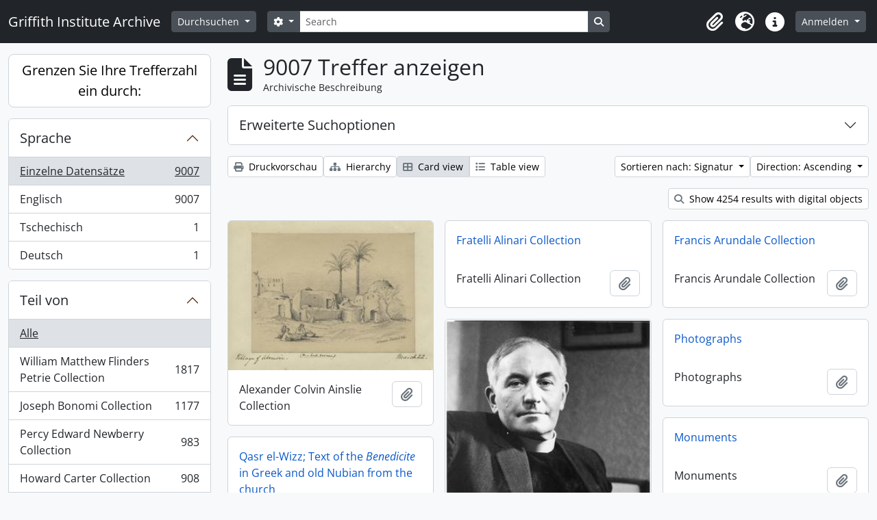

--- FILE ---
content_type: text/html; charset=utf-8
request_url: https://archive.griffith.ox.ac.uk/index.php/informationobject/browse?sf_culture=de&sort=referenceCode&sortDir=asc&view=card&topLod=0
body_size: 12819
content:
<!DOCTYPE html>
<html lang="de"
      dir="ltr"
      media="screen">
  <head>
        <script nonce=851cd7da888a8aee4b06f39bd08c71bb async src="https://www.googletagmanager.com/gtag/js?id="></script>
    <script nonce=851cd7da888a8aee4b06f39bd08c71bb>
    window.dataLayer = window.dataLayer || [];
    function gtag(){dataLayer.push(arguments);}
    gtag('js', new Date());
        gtag('config', '');
    </script>
    <meta charset="utf-8">
    <meta name="viewport" content="width=device-width, initial-scale=1">
    <title>Information object browse - Griffith Institute Archive</title>
                      <link rel="shortcut icon" href="/favicon.ico">
    <script defer src="/dist/js/vendor.bundle.0f9010a8851c963bf1c1.js"></script><script defer src="/dist/js/arDominionB5Plugin.bundle.f35dfa6a8681aaac95aa.js"></script><link href="/dist/css/arDominionB5Plugin.bundle.a287608095b6ba1a60b5.css" rel="stylesheet">
      </head>
  <body class="d-flex flex-column min-vh-100 informationobject browse show-edit-tooltips">
        <div class="visually-hidden-focusable p-3 border-bottom">
  <a class="btn btn-sm btn-secondary" href="#main-column">
    Skip to main content  </a>
</div>




  <style nonce=851cd7da888a8aee4b06f39bd08c71bb>
    #top-bar {
      background-color: #212529 !important;
    }
  </style>
<header id="top-bar" class="navbar navbar-expand-lg navbar-dark d-print-none" role="navigation" aria-label="Main navigation">
  <div class="container-fluid">
          <a class="navbar-brand d-flex flex-wrap flex-lg-nowrap align-items-center py-0 me-0" href="/index.php/" title="Startseite" rel="home">
                                                    <span class="text-wrap my-1 me-3">Griffith Institute Archive</span>
              </a>
        <button class="navbar-toggler atom-btn-secondary my-2 me-1 px-1" type="button" data-bs-toggle="collapse" data-bs-target="#navbar-content" aria-controls="navbar-content" aria-expanded="false">
      <i 
        class="fas fa-2x fa-fw fa-bars" 
        data-bs-toggle="tooltip"
        data-bs-placement="bottom"
        title="Toggle navigation"
        aria-hidden="true">
      </i>
      <span class="visually-hidden">Toggle navigation</span>
    </button>
    <div class="collapse navbar-collapse flex-wrap justify-content-end me-1" id="navbar-content">
      <div class="d-flex flex-wrap flex-lg-nowrap flex-grow-1">
        <div class="dropdown my-2 me-3">
  <button class="btn btn-sm atom-btn-secondary dropdown-toggle" type="button" id="browse-menu" data-bs-toggle="dropdown" aria-expanded="false">
    Durchsuchen  </button>
  <ul class="dropdown-menu mt-2" aria-labelledby="browse-menu">
    <li>
      <h6 class="dropdown-header">
        Durchsuchen      </h6>
    </li>
                  <li id="node_browseInformationObjects">
          <a class="dropdown-item" href="/index.php/informationobject/browse?sf_culture=en&amp;levels=223&amp;topLod=0&amp;limit=30&amp;sort=identifier" title="Archivische Beschreibungen">Archivische Beschreibungen</a>        </li>
                        <li id="node_browseActors">
          <a class="dropdown-item" href="/index.php/actor/browse" title="Normdateien">Normdateien</a>        </li>
                        <li id="node_browsePlaces">
          <a class="dropdown-item" href="/index.php/taxonomy/index/id/42" title="Orte">Orte</a>        </li>
                        <li id="node_browseSubjects">
          <a class="dropdown-item" href="/index.php/taxonomy/index/id/35" title="Themen">Themen</a>        </li>
                        <li id="node_browseDigitalObjects">
          <a class="dropdown-item" href="/index.php/informationobject/browse?view=card&amp;onlyMedia=1&amp;topLod=0" title="Digitales Objekt">Digitales Objekt</a>        </li>
            </ul>
</div>
        <form
  id="search-box"
  class="d-flex flex-grow-1 my-2"
  role="search"
  action="/index.php/informationobject/browse">
  <h2 class="visually-hidden">Suche</h2>
  <input type="hidden" name="topLod" value="0">
  <input type="hidden" name="sort" value="relevance">
  <div class="input-group flex-nowrap">
    <button
      id="search-box-options"
      class="btn btn-sm atom-btn-secondary dropdown-toggle"
      type="button"
      data-bs-toggle="dropdown"
      data-bs-auto-close="outside"
      aria-expanded="false">
      <i class="fas fa-cog" aria-hidden="true"></i>
      <span class="visually-hidden">Search options</span>
    </button>
    <div class="dropdown-menu mt-2" aria-labelledby="search-box-options">
            <a class="dropdown-item" href="/index.php/informationobject/browse?showAdvanced=1&topLod=0">
        Erweiterte Suche      </a>
    </div>
    <input
      id="search-box-input"
      class="form-control form-control-sm dropdown-toggle"
      type="search"
      name="query"
      autocomplete="off"
      value=""
      placeholder="Search"
      data-url="/index.php/search/autocomplete"
      data-bs-toggle="dropdown"
      aria-label="Search"
      aria-expanded="false">
    <ul id="search-box-results" class="dropdown-menu mt-2" aria-labelledby="search-box-input"></ul>
    <button class="btn btn-sm atom-btn-secondary" type="submit">
      <i class="fas fa-search" aria-hidden="true"></i>
      <span class="visually-hidden">Search in browse page</span>
    </button>
  </div>
</form>
      </div>
      <div class="d-flex flex-nowrap flex-column flex-lg-row align-items-strech align-items-lg-center">
        <ul class="navbar-nav mx-lg-2">
                    <li class="nav-item dropdown d-flex flex-column">
  <a
    class="nav-link dropdown-toggle d-flex align-items-center p-0"
    href="#"
    id="clipboard-menu"
    role="button"
    data-bs-toggle="dropdown"
    aria-expanded="false"
    data-total-count-label="records added"
    data-alert-close="Schließen"
    data-load-alert-message="There was an error loading the clipboard content."
    data-export-alert-message="The clipboard is empty for this entity type."
    data-export-check-url="/index.php/clipboard/exportCheck"
    data-delete-alert-message="Note: clipboard items unclipped in this page will be removed from the clipboard when the page is refreshed. You can re-select them now, or reload the page to remove them completely. Using the sort or print preview buttons will also cause a page reload - so anything currently deselected will be lost!"
                data-show-accessions="0"
    >
    <i
      class="fas fa-2x fa-fw fa-paperclip px-0 px-lg-2 py-2"
      data-bs-toggle="tooltip"
      data-bs-placement="bottom"
      data-bs-custom-class="d-none d-lg-block"
      title="Clipboard"
      aria-hidden="true">
    </i>
    <span class="d-lg-none mx-1" aria-hidden="true">
      Clipboard    </span>
    <span class="visually-hidden">
      Clipboard    </span>
  </a>
  <ul class="dropdown-menu dropdown-menu-end mb-2" aria-labelledby="clipboard-menu">
    <li>
      <h6 class="dropdown-header">
        Clipboard      </h6>
    </li>
    <li class="text-muted text-nowrap px-3 pb-2">
      <span
        id="counts-block"
        data-information-object-label="Archival description count:&nbsp;"
        data-actor-object-label="Authority record count:&nbsp;"
        data-repository-object-label="Archival institution count:&nbsp;"
                >
      </span>
    </li>
                  <li id="node_clearClipboard">
          <a class="dropdown-item" href="/index.php/" title="Clear all selections">Clear all selections</a>        </li>
                        <li id="node_goToClipboard">
          <a class="dropdown-item" href="/index.php/clipboard/view" title="Go to clipboard">Go to clipboard</a>        </li>
                        <li id="node_loadClipboard">
          <a class="dropdown-item" href="/index.php/clipboard/load" title="Load clipboard">Load clipboard</a>        </li>
                        <li id="node_saveClipboard">
          <a class="dropdown-item" href="/index.php/clipboard/save" title="Save clipboard">Save clipboard</a>        </li>
            </ul>
</li>
                      <li class="nav-item dropdown d-flex flex-column">
  <a
    class="nav-link dropdown-toggle d-flex align-items-center p-0"
    href="#"
    id="language-menu"
    role="button"
    data-bs-toggle="dropdown"
    aria-expanded="false">
    <i
      class="fas fa-2x fa-fw fa-globe-europe px-0 px-lg-2 py-2"
      data-bs-toggle="tooltip"
      data-bs-placement="bottom"
      data-bs-custom-class="d-none d-lg-block"
      title="Sprache"
      aria-hidden="true">
    </i>
    <span class="d-lg-none mx-1" aria-hidden="true">
      Sprache    </span>
    <span class="visually-hidden">
      Sprache    </span>  
  </a>
  <ul class="dropdown-menu dropdown-menu-end mb-2" aria-labelledby="language-menu">
    <li>
      <h6 class="dropdown-header">
        Sprache      </h6>
    </li>
          <li>
        <a class="dropdown-item" href="/index.php/informationobject/browse?sf_culture=en&amp;sort=referenceCode&amp;sortDir=asc&amp;view=card&amp;topLod=0" title="English">English</a>      </li>
          <li>
        <a class="dropdown-item" href="/index.php/informationobject/browse?sf_culture=fr&amp;sort=referenceCode&amp;sortDir=asc&amp;view=card&amp;topLod=0" title="Français">Français</a>      </li>
          <li>
        <a class="dropdown-item" href="/index.php/informationobject/browse?sf_culture=es&amp;sort=referenceCode&amp;sortDir=asc&amp;view=card&amp;topLod=0" title="Español">Español</a>      </li>
          <li>
        <a class="dropdown-item" href="/index.php/informationobject/browse?sf_culture=nl&amp;sort=referenceCode&amp;sortDir=asc&amp;view=card&amp;topLod=0" title="Nederlands">Nederlands</a>      </li>
          <li>
        <a class="dropdown-item" href="/index.php/informationobject/browse?sf_culture=pt&amp;sort=referenceCode&amp;sortDir=asc&amp;view=card&amp;topLod=0" title="Português">Português</a>      </li>
          <li>
        <a class="dropdown-item" href="/index.php/informationobject/browse?sf_culture=de&amp;sort=referenceCode&amp;sortDir=asc&amp;view=card&amp;topLod=0" title="Deutsch">Deutsch</a>      </li>
          <li>
        <a class="dropdown-item" href="/index.php/informationobject/browse?sf_culture=cs&amp;sort=referenceCode&amp;sortDir=asc&amp;view=card&amp;topLod=0" title="čeština">čeština</a>      </li>
          <li>
        <a class="dropdown-item" href="/index.php/informationobject/browse?sf_culture=ar&amp;sort=referenceCode&amp;sortDir=asc&amp;view=card&amp;topLod=0" title="العربية">العربية</a>      </li>
          <li>
        <a class="dropdown-item" href="/index.php/informationobject/browse?sf_culture=it&amp;sort=referenceCode&amp;sortDir=asc&amp;view=card&amp;topLod=0" title="Italiano">Italiano</a>      </li>
      </ul>
</li>
                    <li class="nav-item dropdown d-flex flex-column">
  <a
    class="nav-link dropdown-toggle d-flex align-items-center p-0"
    href="#"
    id="quick-links-menu"
    role="button"
    data-bs-toggle="dropdown"
    aria-expanded="false">
    <i
      class="fas fa-2x fa-fw fa-info-circle px-0 px-lg-2 py-2"
      data-bs-toggle="tooltip"
      data-bs-placement="bottom"
      data-bs-custom-class="d-none d-lg-block"
      title="Direkter Link"
      aria-hidden="true">
    </i>
    <span class="d-lg-none mx-1" aria-hidden="true">
      Direkter Link    </span> 
    <span class="visually-hidden">
      Direkter Link    </span>
  </a>
  <ul class="dropdown-menu dropdown-menu-end mb-2" aria-labelledby="quick-links-menu">
    <li>
      <h6 class="dropdown-header">
        Direkter Link      </h6>
    </li>
                  <li id="node_about">
          <a class="dropdown-item" href="/index.php/about" title="Über">Über</a>        </li>
                        <li id="node_home">
          <a class="dropdown-item" href="/index.php/" title="Startseite">Startseite</a>        </li>
                        <li id="node_help">
          <a class="dropdown-item" href="http://docs.accesstomemory.org/" title="Hilfe">Hilfe</a>        </li>
                                                      <li id="node_globalReplace">
          <a class="dropdown-item" href="/index.php/search/globalReplace" title="Allgemeines Suchen/Ersetzen">Allgemeines Suchen/Ersetzen</a>        </li>
                        <li id="node_privacy">
          <a class="dropdown-item" href="/index.php/privacy" title="Privacy Policy">Privacy Policy</a>        </li>
            </ul>
</li>
        </ul>
              <div class="dropdown my-2">
    <button class="btn btn-sm atom-btn-secondary dropdown-toggle" type="button" id="user-menu" data-bs-toggle="dropdown" data-bs-auto-close="outside" aria-expanded="false">
      Anmelden    </button>
    <div class="dropdown-menu dropdown-menu-lg-end mt-2" aria-labelledby="user-menu">
      <div>
        <h6 class="dropdown-header">
          Haben Sie einen Account?        </h6>
      </div>
      <form class="mx-3 my-2" action="/index.php/user/login" method="post">        <input type="hidden" name="_csrf_token" value="9f1ecde31ec47081c954ddf705df9c07" id="csrf_token" /><input type="hidden" name="next" value="https://archive.griffith.ox.ac.uk/index.php/informationobject/browse?sf_culture=de&amp;sort=referenceCode&amp;sortDir=asc&amp;view=card&amp;topLod=0" id="next" />        <div class="mb-3"><label class="form-label" for="email">E-Mail<span aria-hidden="true" class="text-primary ms-1" title="This field is required."><strong>*</strong></span><span class="visually-hidden">This field is required.</span></label><input type="text" name="email" class="form-control-sm form-control" id="email" /></div>        <div class="mb-3"><label class="form-label" for="password">Passwort<span aria-hidden="true" class="text-primary ms-1" title="This field is required."><strong>*</strong></span><span class="visually-hidden">This field is required.</span></label><input type="password" name="password" class="form-control-sm form-control" autocomplete="off" id="password" /></div>        <button class="btn btn-sm atom-btn-secondary" type="submit">
          Anmelden        </button>
      </form>
    </div>
  </div>
      </div>
    </div>
  </div>
</header>

    
<div id="wrapper" class="container-xxl pt-3 flex-grow-1">
            <div class="row">
    <div id="sidebar" class="col-md-3">
      
    <h2 class="d-grid">
      <button
        class="btn btn-lg atom-btn-white collapsed text-wrap"
        type="button"
        data-bs-toggle="collapse"
        data-bs-target="#collapse-aggregations"
        aria-expanded="false"
        aria-controls="collapse-aggregations">
        Grenzen Sie Ihre Trefferzahl ein durch:      </button>
    </h2>

    <div class="collapse" id="collapse-aggregations">

      
      

<div class="accordion mb-3">
  <div class="accordion-item aggregation">
    <h2 class="accordion-header" id="heading-languages">
      <button
        class="accordion-button collapsed"
        type="button"
        data-bs-toggle="collapse"
        data-bs-target="#collapse-languages"
        aria-expanded="false"
        aria-controls="collapse-languages">
        Sprache      </button>
    </h2>
    <div
      id="collapse-languages"
      class="accordion-collapse collapse list-group list-group-flush"
      aria-labelledby="heading-languages">
      
          
              
        <a class="list-group-item list-group-item-action d-flex justify-content-between align-items-center text-break active text-decoration-underline" href="/index.php/informationobject/browse?sf_culture=de&amp;sort=referenceCode&amp;sortDir=asc&amp;view=card&amp;topLod=0" title="Einzelne Datensätze, 9007 Ergebnisse9007">Einzelne Datensätze<span class="visually-hidden">, 9007 Ergebnisse</span><span aria-hidden="true" class="ms-3 text-nowrap">9007</span></a>              
        <a class="list-group-item list-group-item-action d-flex justify-content-between align-items-center text-break" href="/index.php/informationobject/browse?languages=en&amp;sf_culture=de&amp;sort=referenceCode&amp;sortDir=asc&amp;view=card&amp;topLod=0" title="Englisch, 9007 Ergebnisse9007">Englisch<span class="visually-hidden">, 9007 Ergebnisse</span><span aria-hidden="true" class="ms-3 text-nowrap">9007</span></a>              
        <a class="list-group-item list-group-item-action d-flex justify-content-between align-items-center text-break" href="/index.php/informationobject/browse?languages=cs&amp;sf_culture=de&amp;sort=referenceCode&amp;sortDir=asc&amp;view=card&amp;topLod=0" title="Tschechisch, 1 Ergebnisse1">Tschechisch<span class="visually-hidden">, 1 Ergebnisse</span><span aria-hidden="true" class="ms-3 text-nowrap">1</span></a>              
        <a class="list-group-item list-group-item-action d-flex justify-content-between align-items-center text-break" href="/index.php/informationobject/browse?languages=de&amp;sf_culture=de&amp;sort=referenceCode&amp;sortDir=asc&amp;view=card&amp;topLod=0" title="Deutsch, 1 Ergebnisse1">Deutsch<span class="visually-hidden">, 1 Ergebnisse</span><span aria-hidden="true" class="ms-3 text-nowrap">1</span></a>          </div>
  </div>
</div>

      

<div class="accordion mb-3">
  <div class="accordion-item aggregation">
    <h2 class="accordion-header" id="heading-collection">
      <button
        class="accordion-button collapsed"
        type="button"
        data-bs-toggle="collapse"
        data-bs-target="#collapse-collection"
        aria-expanded="false"
        aria-controls="collapse-collection">
        Teil von       </button>
    </h2>
    <div
      id="collapse-collection"
      class="accordion-collapse collapse list-group list-group-flush"
      aria-labelledby="heading-collection">
      
              <a class="list-group-item list-group-item-action d-flex justify-content-between align-items-center active text-decoration-underline" href="/index.php/informationobject/browse?sf_culture=de&amp;sort=referenceCode&amp;sortDir=asc&amp;view=card&amp;topLod=0" title="Alle">Alle</a>          
              
        <a class="list-group-item list-group-item-action d-flex justify-content-between align-items-center text-break" href="/index.php/informationobject/browse?collection=10089&amp;sf_culture=de&amp;sort=referenceCode&amp;sortDir=asc&amp;view=card&amp;topLod=0" title="William Matthew Flinders Petrie Collection, 1817 Ergebnisse1817">William Matthew Flinders Petrie Collection<span class="visually-hidden">, 1817 Ergebnisse</span><span aria-hidden="true" class="ms-3 text-nowrap">1817</span></a>              
        <a class="list-group-item list-group-item-action d-flex justify-content-between align-items-center text-break" href="/index.php/informationobject/browse?collection=16624&amp;sf_culture=de&amp;sort=referenceCode&amp;sortDir=asc&amp;view=card&amp;topLod=0" title="Joseph Bonomi Collection, 1177 Ergebnisse1177">Joseph Bonomi Collection<span class="visually-hidden">, 1177 Ergebnisse</span><span aria-hidden="true" class="ms-3 text-nowrap">1177</span></a>              
        <a class="list-group-item list-group-item-action d-flex justify-content-between align-items-center text-break" href="/index.php/informationobject/browse?collection=14474&amp;sf_culture=de&amp;sort=referenceCode&amp;sortDir=asc&amp;view=card&amp;topLod=0" title="Percy Edward Newberry Collection, 983 Ergebnisse983">Percy Edward Newberry Collection<span class="visually-hidden">, 983 Ergebnisse</span><span aria-hidden="true" class="ms-3 text-nowrap">983</span></a>              
        <a class="list-group-item list-group-item-action d-flex justify-content-between align-items-center text-break" href="/index.php/informationobject/browse?collection=9756&amp;sf_culture=de&amp;sort=referenceCode&amp;sortDir=asc&amp;view=card&amp;topLod=0" title="Howard Carter Collection, 908 Ergebnisse908">Howard Carter Collection<span class="visually-hidden">, 908 Ergebnisse</span><span aria-hidden="true" class="ms-3 text-nowrap">908</span></a>              
        <a class="list-group-item list-group-item-action d-flex justify-content-between align-items-center text-break" href="/index.php/informationobject/browse?collection=9722&amp;sf_culture=de&amp;sort=referenceCode&amp;sortDir=asc&amp;view=card&amp;topLod=0" title="Jaroslav Černý Collection, 608 Ergebnisse608">Jaroslav Černý Collection<span class="visually-hidden">, 608 Ergebnisse</span><span aria-hidden="true" class="ms-3 text-nowrap">608</span></a>              
        <a class="list-group-item list-group-item-action d-flex justify-content-between align-items-center text-break" href="/index.php/informationobject/browse?collection=403&amp;sf_culture=de&amp;sort=referenceCode&amp;sortDir=asc&amp;view=card&amp;topLod=0" title="Francis Llewellyn Griffith Collection, 491 Ergebnisse491">Francis Llewellyn Griffith Collection<span class="visually-hidden">, 491 Ergebnisse</span><span aria-hidden="true" class="ms-3 text-nowrap">491</span></a>              
        <a class="list-group-item list-group-item-action d-flex justify-content-between align-items-center text-break" href="/index.php/informationobject/browse?collection=9733&amp;sf_culture=de&amp;sort=referenceCode&amp;sortDir=asc&amp;view=card&amp;topLod=0" title="Myrtle Florence Broome Collection, 435 Ergebnisse435">Myrtle Florence Broome Collection<span class="visually-hidden">, 435 Ergebnisse</span><span aria-hidden="true" class="ms-3 text-nowrap">435</span></a>              
        <a class="list-group-item list-group-item-action d-flex justify-content-between align-items-center text-break" href="/index.php/informationobject/browse?collection=10021&amp;sf_culture=de&amp;sort=referenceCode&amp;sortDir=asc&amp;view=card&amp;topLod=0" title="George Alexander Hoskins Collection, 394 Ergebnisse394">George Alexander Hoskins Collection<span class="visually-hidden">, 394 Ergebnisse</span><span aria-hidden="true" class="ms-3 text-nowrap">394</span></a>              
        <a class="list-group-item list-group-item-action d-flex justify-content-between align-items-center text-break" href="/index.php/informationobject/browse?collection=10144&amp;sf_culture=de&amp;sort=referenceCode&amp;sortDir=asc&amp;view=card&amp;topLod=0" title="Tutankhamun Archive, 313 Ergebnisse313">Tutankhamun Archive<span class="visually-hidden">, 313 Ergebnisse</span><span aria-hidden="true" class="ms-3 text-nowrap">313</span></a>              
        <a class="list-group-item list-group-item-action d-flex justify-content-between align-items-center text-break" href="/index.php/informationobject/browse?collection=9997&amp;sf_culture=de&amp;sort=referenceCode&amp;sortDir=asc&amp;view=card&amp;topLod=0" title="Oliver Robert Gurney Collection, 297 Ergebnisse297">Oliver Robert Gurney Collection<span class="visually-hidden">, 297 Ergebnisse</span><span aria-hidden="true" class="ms-3 text-nowrap">297</span></a>          </div>
  </div>
</div>

      
      

<div class="accordion mb-3">
  <div class="accordion-item aggregation">
    <h2 class="accordion-header" id="heading-creators">
      <button
        class="accordion-button collapsed"
        type="button"
        data-bs-toggle="collapse"
        data-bs-target="#collapse-creators"
        aria-expanded="false"
        aria-controls="collapse-creators">
        Urheber/Bestandsbildner      </button>
    </h2>
    <div
      id="collapse-creators"
      class="accordion-collapse collapse list-group list-group-flush"
      aria-labelledby="heading-creators">
      
              <a class="list-group-item list-group-item-action d-flex justify-content-between align-items-center active text-decoration-underline" href="/index.php/informationobject/browse?sf_culture=de&amp;sort=referenceCode&amp;sortDir=asc&amp;view=card&amp;topLod=0" title="Alle">Alle</a>          
              
        <a class="list-group-item list-group-item-action d-flex justify-content-between align-items-center text-break" href="/index.php/informationobject/browse?creators=1760&amp;sf_culture=de&amp;sort=referenceCode&amp;sortDir=asc&amp;view=card&amp;topLod=0" title="Carter, Howard, 70 Ergebnisse70">Carter, Howard<span class="visually-hidden">, 70 Ergebnisse</span><span aria-hidden="true" class="ms-3 text-nowrap">70</span></a>              
        <a class="list-group-item list-group-item-action d-flex justify-content-between align-items-center text-break" href="/index.php/informationobject/browse?creators=9744&amp;sf_culture=de&amp;sort=referenceCode&amp;sortDir=asc&amp;view=card&amp;topLod=0" title="Burton, Harry, 39 Ergebnisse39">Burton, Harry<span class="visually-hidden">, 39 Ergebnisse</span><span aria-hidden="true" class="ms-3 text-nowrap">39</span></a>              
        <a class="list-group-item list-group-item-action d-flex justify-content-between align-items-center text-break" href="/index.php/informationobject/browse?creators=393&amp;sf_culture=de&amp;sort=referenceCode&amp;sortDir=asc&amp;view=card&amp;topLod=0" title="Gardiner, (Sir) Alan Henderson, 14 Ergebnisse14">Gardiner, (Sir) Alan Henderson<span class="visually-hidden">, 14 Ergebnisse</span><span aria-hidden="true" class="ms-3 text-nowrap">14</span></a>              
        <a class="list-group-item list-group-item-action d-flex justify-content-between align-items-center text-break" href="/index.php/informationobject/browse?creators=85318&amp;sf_culture=de&amp;sort=referenceCode&amp;sortDir=asc&amp;view=card&amp;topLod=0" title="Hall, Lindsley Foote, 14 Ergebnisse14">Hall, Lindsley Foote<span class="visually-hidden">, 14 Ergebnisse</span><span aria-hidden="true" class="ms-3 text-nowrap">14</span></a>              
        <a class="list-group-item list-group-item-action d-flex justify-content-between align-items-center text-break" href="/index.php/informationobject/browse?creators=85319&amp;sf_culture=de&amp;sort=referenceCode&amp;sortDir=asc&amp;view=card&amp;topLod=0" title="Hauser, Walter, 14 Ergebnisse14">Hauser, Walter<span class="visually-hidden">, 14 Ergebnisse</span><span aria-hidden="true" class="ms-3 text-nowrap">14</span></a>              
        <a class="list-group-item list-group-item-action d-flex justify-content-between align-items-center text-break" href="/index.php/informationobject/browse?creators=9752&amp;sf_culture=de&amp;sort=referenceCode&amp;sortDir=asc&amp;view=card&amp;topLod=0" title="Calverley, Amice Mary, 13 Ergebnisse13">Calverley, Amice Mary<span class="visually-hidden">, 13 Ergebnisse</span><span aria-hidden="true" class="ms-3 text-nowrap">13</span></a>              
        <a class="list-group-item list-group-item-action d-flex justify-content-between align-items-center text-break" href="/index.php/informationobject/browse?creators=10048&amp;sf_culture=de&amp;sort=referenceCode&amp;sortDir=asc&amp;view=card&amp;topLod=0" title="Mace, Arthur Cruttenden, 11 Ergebnisse11">Mace, Arthur Cruttenden<span class="visually-hidden">, 11 Ergebnisse</span><span aria-hidden="true" class="ms-3 text-nowrap">11</span></a>              
        <a class="list-group-item list-group-item-action d-flex justify-content-between align-items-center text-break" href="/index.php/informationobject/browse?creators=10044&amp;sf_culture=de&amp;sort=referenceCode&amp;sortDir=asc&amp;view=card&amp;topLod=0" title="Lucas, Alfred, 10 Ergebnisse10">Lucas, Alfred<span class="visually-hidden">, 10 Ergebnisse</span><span aria-hidden="true" class="ms-3 text-nowrap">10</span></a>              
        <a class="list-group-item list-group-item-action d-flex justify-content-between align-items-center text-break" href="/index.php/informationobject/browse?creators=17647&amp;sf_culture=de&amp;sort=referenceCode&amp;sortDir=asc&amp;view=card&amp;topLod=0" title="Davies, Anna (Nina) Macpherson, 8 Ergebnisse8">Davies, Anna (Nina) Macpherson<span class="visually-hidden">, 8 Ergebnisse</span><span aria-hidden="true" class="ms-3 text-nowrap">8</span></a>              
        <a class="list-group-item list-group-item-action d-flex justify-content-between align-items-center text-break" href="/index.php/informationobject/browse?creators=91152&amp;sf_culture=de&amp;sort=referenceCode&amp;sortDir=asc&amp;view=card&amp;topLod=0" title="Fleming, Elizabeth, 6 Ergebnisse6">Fleming, Elizabeth<span class="visually-hidden">, 6 Ergebnisse</span><span aria-hidden="true" class="ms-3 text-nowrap">6</span></a>          </div>
  </div>
</div>

        
        
      

<div class="accordion mb-3">
  <div class="accordion-item aggregation">
    <h2 class="accordion-header" id="heading-subjects">
      <button
        class="accordion-button collapsed"
        type="button"
        data-bs-toggle="collapse"
        data-bs-target="#collapse-subjects"
        aria-expanded="false"
        aria-controls="collapse-subjects">
        Gegenstand      </button>
    </h2>
    <div
      id="collapse-subjects"
      class="accordion-collapse collapse list-group list-group-flush"
      aria-labelledby="heading-subjects">
      
              <a class="list-group-item list-group-item-action d-flex justify-content-between align-items-center active text-decoration-underline" href="/index.php/informationobject/browse?sf_culture=de&amp;sort=referenceCode&amp;sortDir=asc&amp;view=card&amp;topLod=0" title="Alle">Alle</a>          
              
        <a class="list-group-item list-group-item-action d-flex justify-content-between align-items-center text-break" href="/index.php/informationobject/browse?subjects=9568&amp;sf_culture=de&amp;sort=referenceCode&amp;sortDir=asc&amp;view=card&amp;topLod=0" title="Scarabs and Seals (Percy Newberry Collection), 74 Ergebnisse74">Scarabs and Seals (Percy Newberry Collection)<span class="visually-hidden">, 74 Ergebnisse</span><span aria-hidden="true" class="ms-3 text-nowrap">74</span></a>              
        <a class="list-group-item list-group-item-action d-flex justify-content-between align-items-center text-break" href="/index.php/informationobject/browse?subjects=9535&amp;sf_culture=de&amp;sort=referenceCode&amp;sortDir=asc&amp;view=card&amp;topLod=0" title="Flora and Fauna (Percy Newberry Collection), 28 Ergebnisse28">Flora and Fauna (Percy Newberry Collection)<span class="visually-hidden">, 28 Ergebnisse</span><span aria-hidden="true" class="ms-3 text-nowrap">28</span></a>              
        <a class="list-group-item list-group-item-action d-flex justify-content-between align-items-center text-break" href="/index.php/informationobject/browse?subjects=9498&amp;sf_culture=de&amp;sort=referenceCode&amp;sortDir=asc&amp;view=card&amp;topLod=0" title="Predynastic Egypt (Percy Newberry Collection), 25 Ergebnisse25">Predynastic Egypt (Percy Newberry Collection)<span class="visually-hidden">, 25 Ergebnisse</span><span aria-hidden="true" class="ms-3 text-nowrap">25</span></a>              
        <a class="list-group-item list-group-item-action d-flex justify-content-between align-items-center text-break" href="/index.php/informationobject/browse?subjects=9646&amp;sf_culture=de&amp;sort=referenceCode&amp;sortDir=asc&amp;view=card&amp;topLod=0" title="Nome Ensigns (Percy Newberry Collection), 23 Ergebnisse23">Nome Ensigns (Percy Newberry Collection)<span class="visually-hidden">, 23 Ergebnisse</span><span aria-hidden="true" class="ms-3 text-nowrap">23</span></a>          </div>
  </div>
</div>

        
      

<div class="accordion mb-3">
  <div class="accordion-item aggregation">
    <h2 class="accordion-header" id="heading-levels">
      <button
        class="accordion-button collapsed"
        type="button"
        data-bs-toggle="collapse"
        data-bs-target="#collapse-levels"
        aria-expanded="false"
        aria-controls="collapse-levels">
        Erschließungsstufe      </button>
    </h2>
    <div
      id="collapse-levels"
      class="accordion-collapse collapse list-group list-group-flush"
      aria-labelledby="heading-levels">
      
              <a class="list-group-item list-group-item-action d-flex justify-content-between align-items-center active text-decoration-underline" href="/index.php/informationobject/browse?sf_culture=de&amp;sort=referenceCode&amp;sortDir=asc&amp;view=card&amp;topLod=0" title="Alle">Alle</a>          
              
        <a class="list-group-item list-group-item-action d-flex justify-content-between align-items-center text-break" href="/index.php/informationobject/browse?levels=227&amp;sf_culture=de&amp;sort=referenceCode&amp;sortDir=asc&amp;view=card&amp;topLod=0" title="Einzelstück, 6098 Ergebnisse6098">Einzelstück<span class="visually-hidden">, 6098 Ergebnisse</span><span aria-hidden="true" class="ms-3 text-nowrap">6098</span></a>              
        <a class="list-group-item list-group-item-action d-flex justify-content-between align-items-center text-break" href="/index.php/informationobject/browse?levels=226&amp;sf_culture=de&amp;sort=referenceCode&amp;sortDir=asc&amp;view=card&amp;topLod=0" title="Akt(e), 2306 Ergebnisse2306">Akt(e)<span class="visually-hidden">, 2306 Ergebnisse</span><span aria-hidden="true" class="ms-3 text-nowrap">2306</span></a>              
        <a class="list-group-item list-group-item-action d-flex justify-content-between align-items-center text-break" href="/index.php/informationobject/browse?levels=224&amp;sf_culture=de&amp;sort=referenceCode&amp;sortDir=asc&amp;view=card&amp;topLod=0" title="Serie, 220 Ergebnisse220">Serie<span class="visually-hidden">, 220 Ergebnisse</span><span aria-hidden="true" class="ms-3 text-nowrap">220</span></a>              
        <a class="list-group-item list-group-item-action d-flex justify-content-between align-items-center text-break" href="/index.php/informationobject/browse?levels=285&amp;sf_culture=de&amp;sort=referenceCode&amp;sortDir=asc&amp;view=card&amp;topLod=0" title="Teil, 175 Ergebnisse175">Teil<span class="visually-hidden">, 175 Ergebnisse</span><span aria-hidden="true" class="ms-3 text-nowrap">175</span></a>              
        <a class="list-group-item list-group-item-action d-flex justify-content-between align-items-center text-break" href="/index.php/informationobject/browse?levels=223&amp;sf_culture=de&amp;sort=referenceCode&amp;sortDir=asc&amp;view=card&amp;topLod=0" title="Sammlung, 169 Ergebnisse169">Sammlung<span class="visually-hidden">, 169 Ergebnisse</span><span aria-hidden="true" class="ms-3 text-nowrap">169</span></a>              
        <a class="list-group-item list-group-item-action d-flex justify-content-between align-items-center text-break" href="/index.php/informationobject/browse?levels=16703&amp;sf_culture=de&amp;sort=referenceCode&amp;sortDir=asc&amp;view=card&amp;topLod=0" title="Objekt, 22 Ergebnisse22">Objekt<span class="visually-hidden">, 22 Ergebnisse</span><span aria-hidden="true" class="ms-3 text-nowrap">22</span></a>              
        <a class="list-group-item list-group-item-action d-flex justify-content-between align-items-center text-break" href="/index.php/informationobject/browse?levels=225&amp;sf_culture=de&amp;sort=referenceCode&amp;sortDir=asc&amp;view=card&amp;topLod=0" title="Teilserie, 12 Ergebnisse12">Teilserie<span class="visually-hidden">, 12 Ergebnisse</span><span aria-hidden="true" class="ms-3 text-nowrap">12</span></a>          </div>
  </div>
</div>

      

<div class="accordion mb-3">
  <div class="accordion-item aggregation">
    <h2 class="accordion-header" id="heading-mediatypes">
      <button
        class="accordion-button collapsed"
        type="button"
        data-bs-toggle="collapse"
        data-bs-target="#collapse-mediatypes"
        aria-expanded="false"
        aria-controls="collapse-mediatypes">
        Medienart      </button>
    </h2>
    <div
      id="collapse-mediatypes"
      class="accordion-collapse collapse list-group list-group-flush"
      aria-labelledby="heading-mediatypes">
      
              <a class="list-group-item list-group-item-action d-flex justify-content-between align-items-center active text-decoration-underline" href="/index.php/informationobject/browse?sf_culture=de&amp;sort=referenceCode&amp;sortDir=asc&amp;view=card&amp;topLod=0" title="Alle">Alle</a>          
              
        <a class="list-group-item list-group-item-action d-flex justify-content-between align-items-center text-break" href="/index.php/informationobject/browse?mediatypes=136&amp;sf_culture=de&amp;sort=referenceCode&amp;sortDir=asc&amp;view=card&amp;topLod=0" title="Bild, 3682 Ergebnisse3682">Bild<span class="visually-hidden">, 3682 Ergebnisse</span><span aria-hidden="true" class="ms-3 text-nowrap">3682</span></a>              
        <a class="list-group-item list-group-item-action d-flex justify-content-between align-items-center text-break" href="/index.php/informationobject/browse?mediatypes=137&amp;sf_culture=de&amp;sort=referenceCode&amp;sortDir=asc&amp;view=card&amp;topLod=0" title="Text, 572 Ergebnisse572">Text<span class="visually-hidden">, 572 Ergebnisse</span><span aria-hidden="true" class="ms-3 text-nowrap">572</span></a>          </div>
  </div>
</div>

    </div>

      </div>
    <div id="main-column" role="main" class="col-md-9">
        
  <div class="multiline-header d-flex align-items-center mb-3">
    <i class="fas fa-3x fa-file-alt me-3" aria-hidden="true"></i>
    <div class="d-flex flex-column">
      <h1 class="mb-0" aria-describedby="heading-label">
                  9007 Treffer anzeigen              </h1>
      <span class="small" id="heading-label">
        Archivische Beschreibung      </span>
    </div>
  </div>
        <div class="d-flex flex-wrap gap-2">
    
                                    </div>

      
  <div class="accordion mb-3 adv-search" role="search">
  <div class="accordion-item">
    <h2 class="accordion-header" id="heading-adv-search">
      <button class="accordion-button collapsed" type="button" data-bs-toggle="collapse" data-bs-target="#collapse-adv-search" aria-expanded="false" aria-controls="collapse-adv-search" data-cy="advanced-search-toggle">
        Erweiterte Suchoptionen      </button>
    </h2>
    <div id="collapse-adv-search" class="accordion-collapse collapse" aria-labelledby="heading-adv-search">
      <div class="accordion-body">
        <form name="advanced-search-form" method="get" action="/index.php/informationobject/browse">
                      <input type="hidden" name="sort" value="referenceCode"/>
                      <input type="hidden" name="view" value="card"/>
          
          <h5>Ergebnisse suchen mit:</h5>

          <div class="criteria mb-4">

            
              
            
            
            <div class="criterion row align-items-center">

              <div class="col-xl-auto mb-3 adv-search-boolean">
                <select class="form-select" name="so0">
                  <option value="and">und</option>
                  <option value="or">oder</option>
                  <option value="not">nicht</option>
                </select>
              </div>

              <div class="col-xl-auto flex-grow-1 mb-3">
                <input class="form-control" type="text" aria-label="Suche" placeholder="Suche" name="sq0">
              </div>

              <div class="col-xl-auto mb-3 text-center">
                <span class="form-text">in</span>
              </div>

              <div class="col-xl-auto mb-3">
                <select class="form-select" name="sf0">
                                      <option value="">
                      Jedes Feld                    </option>
                                      <option value="title">
                      Titel                    </option>
                                      <option value="archivalHistory">
                      Bestandsgeschichte                    </option>
                                      <option value="scopeAndContent">
                      Eingrenzung und Inhalt                    </option>
                                      <option value="extentAndMedium">
                      Umfang und Medium                    </option>
                                      <option value="subject">
                      Zugriffspunkte (Thema)                    </option>
                                      <option value="name">
                      Zugriffspunkte (Name)                    </option>
                                      <option value="place">
                      Zugriffspunkte (Ort)                    </option>
                                      <option value="genre">
                      Zugriffspunkte (Genre)                    </option>
                                      <option value="identifier">
                      Identifikator/Signatur                    </option>
                                      <option value="referenceCode">
                      Signatur                    </option>
                                      <option value="digitalObjectTranscript">
                      Digital object text                    </option>
                                      <option value="creator">
                      Urheber/Bestandsbildner                    </option>
                                      <option value="findingAidTranscript">
                      Finding aid text                    </option>
                                      <option value="allExceptFindingAidTranscript">
                      Any field except finding aid text                    </option>
                                  </select>
              </div>

              <div class="col-xl-auto mb-3">
                <a href="#" class="d-none d-xl-block delete-criterion" aria-label="Delete criterion">
                  <i aria-hidden="true" class="fas fa-times text-muted"></i>
                </a>
                <a href="#" class="d-xl-none delete-criterion btn btn-outline-danger w-100 mb-3">
                  Delete criterion                </a>
              </div>

            </div>

            <div class="add-new-criteria mb-3">
              <a id="add-criterion-dropdown-menu" class="btn atom-btn-white dropdown-toggle" href="#" role="button" data-bs-toggle="dropdown" aria-expanded="false">Merkmale hinzufügen</a>
              <ul class="dropdown-menu mt-2" aria-labelledby="add-criterion-dropdown-menu">
                <li><a class="dropdown-item" href="#" id="add-criterion-and">Und</a></li>
                <li><a class="dropdown-item" href="#" id="add-criterion-or">Oder</a></li>
                <li><a class="dropdown-item" href="#" id="add-criterion-not">Nicht</a></li>
              </ul>
            </div>

          </div>

          <h5>Ergebnisse beschränken auf:</h5>

          <div class="criteria mb-4">

            
            <div class="mb-3"><label class="form-label" for="collection">Beschreibung auf der obersten Ebene</label><select name="collection" class="form-autocomplete form-control" id="collection">

</select><input class="list" type="hidden" value="/index.php/informationobject/autocomplete?parent=1&filterDrafts=1"></div>
          </div>

          <h5>Ergebnisse filtern nach:</h5>

          <div class="criteria mb-4">

            <div class="row">

              
              <div class="col-md-4">
                <div class="mb-3"><label class="form-label" for="levels">Erschließungsstufe</label><select name="levels" class="form-select" id="levels">
<option value="" selected="selected"></option>
<option value="226">Akt(e)</option>
<option value="227">Einzelstück</option>
<option value="139520">File</option>
<option value="221">Fonds</option>
<option value="138539">item</option>
<option value="138734">item</option>
<option value="139204">item</option>
<option value="139504">Objekt</option>
<option value="16703">Objekt</option>
<option value="223">Sammlung</option>
<option value="224">Serie</option>
<option value="139594">Series</option>
<option value="285">Teil</option>
<option value="222">Teilbestand</option>
<option value="225">Teilserie</option>
</select></div>              </div>
              

              <div class="col-md-4">
                <div class="mb-3"><label class="form-label" for="onlyMedia">Digitales Objekt verfügbar</label><select name="onlyMedia" class="form-select" id="onlyMedia">
<option value="" selected="selected"></option>
<option value="1">Ja</option>
<option value="0">Nein</option>
</select></div>              </div>

                              <div class="col-md-4">
                  <div class="mb-3"><label class="form-label" for="findingAidStatus">Findmittel</label><select name="findingAidStatus" class="form-select" id="findingAidStatus">
<option value="" selected="selected"></option>
<option value="yes">Ja</option>
<option value="no">Nein</option>
<option value="generated">Erstellt</option>
<option value="uploaded">Hochgeladen</option>
</select></div>                </div>
              
            </div>

            <div class="row">

                              <div class="col-md-6">
                  <div class="mb-3"><label class="form-label" for="copyrightStatus">Urheberrechtsstatus</label><select name="copyrightStatus" class="form-select" id="copyrightStatus">
<option value="" selected="selected"></option>
<option value="337">Public domain</option>
<option value="338">Unbekannt</option>
<option value="336">Unterliegt dem Urheberrecht</option>
</select></div>                </div>
              
                              <div class="col-md-6">
                  <div class="mb-3"><label class="form-label" for="materialType">Allgemeine Werkstoffbezeichnung</label><select name="materialType" class="form-select" id="materialType">
<option value="" selected="selected"></option>
<option value="261">Architekturzeichnung</option>
<option value="264">Film(e)</option>
<option value="263">Grafik(en)</option>
<option value="262">Kartografisches Material</option>
<option value="265">Multimedia</option>
<option value="266">Objekt</option>
<option value="267">Philatelistisches Objekt (Briefmarke?)</option>
<option value="269">Technische Zeichnung</option>
<option value="270">Textdokument</option>
<option value="268">Tonaufnahme</option>
</select></div>                </div>
              
              <fieldset class="col-12">
                <legend class="visually-hidden">Top-level description filter</legend>
                <div class="d-grid d-sm-block">
                  <div class="form-check d-inline-block me-2">
                    <input class="form-check-input" type="radio" name="topLod" id="adv-search-top-lod-1" value="1" >
                    <label class="form-check-label" for="adv-search-top-lod-1">Beschreibungen auf der obersten Ebene</label>
                  </div>
                  <div class="form-check d-inline-block">
                    <input class="form-check-input" type="radio" name="topLod" id="adv-search-top-lod-0" value="0" checked>
                    <label class="form-check-label" for="adv-search-top-lod-0">Alle Beschreibungen</label>
                  </div>
                </div>
              </fieldset>

            </div>

          </div>

          <h5>Nach Datumsbereich filtern:</h5>

          <div class="criteria row mb-2">

            <div class="col-md-4 start-date">
              <div class="mb-3"><label class="form-label" for="startDate">Beginn</label><input placeholder="YYYY-MM-DD" max="9999-12-31" type="date" name="startDate" class="form-control" id="startDate" /></div>            </div>

            <div class="col-md-4 end-date">
              <div class="mb-3"><label class="form-label" for="endDate">Ende</label><input placeholder="YYYY-MM-DD" max="9999-12-31" type="date" name="endDate" class="form-control" id="endDate" /></div>            </div>

            <fieldset class="col-md-4 date-type">
              <legend class="fs-6">
                <span>Ergebnisse</span>
                <button
                  type="button"
                  class="btn btn-link mb-1"
                  data-bs-toggle="tooltip"
                  data-bs-placement="auto"
                  title='Use these options to specify how the date range returns results. "Exact" means that the start and end dates of descriptions returned must fall entirely within the date range entered. "Overlapping" means that any description whose start or end dates touch or overlap the target date range will be returned.'>
                  <i aria-hidden="true" class="fas fa-question-circle text-muted"></i>
                </button>
              </legend>
              <div class="d-grid d-sm-block">
                <div class="form-check d-inline-block me-2">
                  <input class="form-check-input" type="radio" name="rangeType" id="adv-search-date-range-inclusive" value="inclusive" checked>
                  <label class="form-check-label" for="adv-search-date-range-inclusive">Überlappend</label>
                </div>
                <div class="form-check d-inline-block">
                  <input class="form-check-input" type="radio" name="rangeType" id="adv-search-date-range-exact" value="exact" >
                  <label class="form-check-label" for="adv-search-date-range-exact">Exakt</label>
                </div>
              </div>
            </fieldset>

          </div>

          <ul class="actions mb-1 nav gap-2 justify-content-center">
            <li><input type="button" class="btn atom-btn-outline-light reset" value="neu setzen"></li>
            <li><input type="submit" class="btn atom-btn-outline-light" value="Suche"></li>
          </ul>

        </form>
      </div>
    </div>
  </div>
</div>

  
    <div class="d-flex flex-wrap gap-2 mb-3">
      <a
  class="btn btn-sm atom-btn-white"
  href="/index.php/informationobject/browse?sf_culture=de&sort=referenceCode&sortDir=asc&view=card&topLod=0&media=print">
  <i class="fas fa-print me-1" aria-hidden="true"></i>
  Druckvorschau</a>

              <a
          class="btn btn-sm atom-btn-white"
          href="/index.php/browse/hierarchy">
          <i class="fas fa-sitemap me-1" aria-hidden="true"></i>
          Hierarchy        </a>
      
      
      <div class="btn-group btn-group-sm" role="group" aria-label="View options">
  <a
    class="btn atom-btn-white text-wrap active"
    aria-current="page"    href="/index.php/informationobject/browse?view=card&sf_culture=de&sort=referenceCode&sortDir=asc&topLod=0">
    <i class="fas fa-th-large me-1" aria-hidden="true"></i>
    Card view  </a>
  <a
    class="btn atom-btn-white text-wrap"
        href="/index.php/informationobject/browse?view=table&sf_culture=de&sort=referenceCode&sortDir=asc&topLod=0">
    <i class="fas fa-list me-1" aria-hidden="true"></i>
    Table view  </a>
</div>

      <div class="d-flex flex-wrap gap-2 ms-auto">
        
<div class="dropdown d-inline-block">
  <button class="btn btn-sm atom-btn-white dropdown-toggle text-wrap" type="button" id="sort-button" data-bs-toggle="dropdown" aria-expanded="false">
    Sortieren nach: Signatur  </button>
  <ul class="dropdown-menu dropdown-menu-end mt-2" aria-labelledby="sort-button">
          <li>
        <a
          href="/index.php/informationobject/browse?sort=lastUpdated&sf_culture=de&sortDir=asc&view=card&topLod=0"
          class="dropdown-item">
          Date modified        </a>
      </li>
          <li>
        <a
          href="/index.php/informationobject/browse?sort=alphabetic&sf_culture=de&sortDir=asc&view=card&topLod=0"
          class="dropdown-item">
          Titel        </a>
      </li>
          <li>
        <a
          href="/index.php/informationobject/browse?sort=relevance&sf_culture=de&sortDir=asc&view=card&topLod=0"
          class="dropdown-item">
          Relevanz        </a>
      </li>
          <li>
        <a
          href="/index.php/informationobject/browse?sort=identifier&sf_culture=de&sortDir=asc&view=card&topLod=0"
          class="dropdown-item">
          Identifikator/Signatur        </a>
      </li>
          <li>
        <a
          href="/index.php/informationobject/browse?sort=referenceCode&sf_culture=de&sortDir=asc&view=card&topLod=0"
          class="dropdown-item active">
          Signatur        </a>
      </li>
          <li>
        <a
          href="/index.php/informationobject/browse?sort=startDate&sf_culture=de&sortDir=asc&view=card&topLod=0"
          class="dropdown-item">
          Laufzeitbeginn        </a>
      </li>
          <li>
        <a
          href="/index.php/informationobject/browse?sort=endDate&sf_culture=de&sortDir=asc&view=card&topLod=0"
          class="dropdown-item">
          Laufzeitende        </a>
      </li>
      </ul>
</div>


<div class="dropdown d-inline-block">
  <button class="btn btn-sm atom-btn-white dropdown-toggle text-wrap" type="button" id="sortDir-button" data-bs-toggle="dropdown" aria-expanded="false">
    Direction: Ascending  </button>
  <ul class="dropdown-menu dropdown-menu-end mt-2" aria-labelledby="sortDir-button">
          <li>
        <a
          href="/index.php/informationobject/browse?sortDir=asc&sf_culture=de&sort=referenceCode&view=card&topLod=0"
          class="dropdown-item active">
          Ascending        </a>
      </li>
          <li>
        <a
          href="/index.php/informationobject/browse?sortDir=desc&sf_culture=de&sort=referenceCode&view=card&topLod=0"
          class="dropdown-item">
          Descending        </a>
      </li>
      </ul>
</div>
      </div>
    </div>

                  <div class="d-flex mb-3">
                              <a
            class="btn btn-sm atom-btn-white ms-auto text-wrap"
            href="/index.php/informationobject/browse?sf_culture=de&sort=referenceCode&sortDir=asc&view=card&topLod=0&onlyMedia=1">
            <i class="fas fa-search me-1" aria-hidden="true"></i>
            Show 4254 results with digital objects          </a>
        </div>
      
      <div class="row g-3 mb-3 masonry">

    
  <div class="col-sm-6 col-lg-4 masonry-item">
    <div class="card">
                      <a href="/index.php/ainslie-collection">
          <img alt="Alexander Colvin Ainslie Collection" class="card-img-top" src="/uploads/r/null/9/1/9/919605b2a4841cdeaf95f214e629f502697d75778ea18a516dcaf461bf207626/Ainslie_15_upper_142.jpg" />        </a>
      
      <div class="card-body">
        <div class="card-text d-flex align-items-start gap-2">
          <span>Alexander Colvin Ainslie Collection</span>
          <button
  class="btn atom-btn-white ms-auto active-primary clipboard d-print-none"
  data-clipboard-slug="ainslie-collection"
  data-clipboard-type="informationObject"
  data-tooltip="true"  data-title="Zur Zwischenablage hinzufügen"
  data-alt-title="Aus der Zwischenablage entfernen">
  <i class="fas fa-lg fa-paperclip" aria-hidden="true"></i>
  <span class="visually-hidden">
    Zur Zwischenablage hinzufügen  </span>
</button>
        </div>
      </div>
    </div>
  </div>
    
  <div class="col-sm-6 col-lg-4 masonry-item">
    <div class="card">
              <a class="p-3" href="/index.php/alinari-collection">
          Fratelli Alinari Collection        </a>
      
      <div class="card-body">
        <div class="card-text d-flex align-items-start gap-2">
          <span>Fratelli Alinari Collection</span>
          <button
  class="btn atom-btn-white ms-auto active-primary clipboard d-print-none"
  data-clipboard-slug="alinari-collection"
  data-clipboard-type="informationObject"
  data-tooltip="true"  data-title="Zur Zwischenablage hinzufügen"
  data-alt-title="Aus der Zwischenablage entfernen">
  <i class="fas fa-lg fa-paperclip" aria-hidden="true"></i>
  <span class="visually-hidden">
    Zur Zwischenablage hinzufügen  </span>
</button>
        </div>
      </div>
    </div>
  </div>
    
  <div class="col-sm-6 col-lg-4 masonry-item">
    <div class="card">
              <a class="p-3" href="/index.php/arundale-collection">
          Francis Arundale Collection        </a>
      
      <div class="card-body">
        <div class="card-text d-flex align-items-start gap-2">
          <span>Francis Arundale Collection</span>
          <button
  class="btn atom-btn-white ms-auto active-primary clipboard d-print-none"
  data-clipboard-slug="arundale-collection"
  data-clipboard-type="informationObject"
  data-tooltip="true"  data-title="Zur Zwischenablage hinzufügen"
  data-alt-title="Aus der Zwischenablage entfernen">
  <i class="fas fa-lg fa-paperclip" aria-hidden="true"></i>
  <span class="visually-hidden">
    Zur Zwischenablage hinzufügen  </span>
</button>
        </div>
      </div>
    </div>
  </div>
    
  <div class="col-sm-6 col-lg-4 masonry-item">
    <div class="card">
                      <a href="/index.php/barns-collection">
          <img alt="John Wintour Baldwin Barns Collection" class="card-img-top" src="/uploads/r/null/3/8/c/38c214eab04252f0f56a567244e95eb9553cb1a15ac7fd2fe814f6d2acd0abc6/Griffith_Institute_photograph_Egyptologists_101_14_142.jpg" />        </a>
      
      <div class="card-body">
        <div class="card-text d-flex align-items-start gap-2">
          <span>John Wintour Baldwin Barns Collection</span>
          <button
  class="btn atom-btn-white ms-auto active-primary clipboard d-print-none"
  data-clipboard-slug="barns-collection"
  data-clipboard-type="informationObject"
  data-tooltip="true"  data-title="Zur Zwischenablage hinzufügen"
  data-alt-title="Aus der Zwischenablage entfernen">
  <i class="fas fa-lg fa-paperclip" aria-hidden="true"></i>
  <span class="visually-hidden">
    Zur Zwischenablage hinzufügen  </span>
</button>
        </div>
      </div>
    </div>
  </div>
    
  <div class="col-sm-6 col-lg-4 masonry-item">
    <div class="card">
              <a class="p-3" href="/index.php/barns-collection-1">
          Photographs        </a>
      
      <div class="card-body">
        <div class="card-text d-flex align-items-start gap-2">
          <span>Photographs</span>
          <button
  class="btn atom-btn-white ms-auto active-primary clipboard d-print-none"
  data-clipboard-slug="barns-collection-1"
  data-clipboard-type="informationObject"
  data-tooltip="true"  data-title="Zur Zwischenablage hinzufügen"
  data-alt-title="Aus der Zwischenablage entfernen">
  <i class="fas fa-lg fa-paperclip" aria-hidden="true"></i>
  <span class="visually-hidden">
    Zur Zwischenablage hinzufügen  </span>
</button>
        </div>
      </div>
    </div>
  </div>
    
  <div class="col-sm-6 col-lg-4 masonry-item">
    <div class="card">
              <a class="p-3" href="/index.php/barns-collection-1-1">
          Monuments        </a>
      
      <div class="card-body">
        <div class="card-text d-flex align-items-start gap-2">
          <span>Monuments</span>
          <button
  class="btn atom-btn-white ms-auto active-primary clipboard d-print-none"
  data-clipboard-slug="barns-collection-1-1"
  data-clipboard-type="informationObject"
  data-tooltip="true"  data-title="Zur Zwischenablage hinzufügen"
  data-alt-title="Aus der Zwischenablage entfernen">
  <i class="fas fa-lg fa-paperclip" aria-hidden="true"></i>
  <span class="visually-hidden">
    Zur Zwischenablage hinzufügen  </span>
</button>
        </div>
      </div>
    </div>
  </div>
    
  <div class="col-sm-6 col-lg-4 masonry-item">
    <div class="card">
              <a class="p-3" href="/index.php/barns-collection-1-1-1-2">
          Qasr el-Wizz; Text of the <em>Benedicite</em> in Greek and old Nubian from the church        </a>
      
      <div class="card-body">
        <div class="card-text d-flex align-items-start gap-2">
          <span>Qasr el-Wizz; Text of the <em>Benedicite</em> in Greek and old Nubian from the church</span>
          <button
  class="btn atom-btn-white ms-auto active-primary clipboard d-print-none"
  data-clipboard-slug="barns-collection-1-1-1-2"
  data-clipboard-type="informationObject"
  data-tooltip="true"  data-title="Zur Zwischenablage hinzufügen"
  data-alt-title="Aus der Zwischenablage entfernen">
  <i class="fas fa-lg fa-paperclip" aria-hidden="true"></i>
  <span class="visually-hidden">
    Zur Zwischenablage hinzufügen  </span>
</button>
        </div>
      </div>
    </div>
  </div>
    
  <div class="col-sm-6 col-lg-4 masonry-item">
    <div class="card">
              <a class="p-3" href="/index.php/barns-collection-1-1-10-left">
          Statue of woman, standing holding sistrum, Dyn. XVIII        </a>
      
      <div class="card-body">
        <div class="card-text d-flex align-items-start gap-2">
          <span>Statue of woman, standing holding sistrum, Dyn. XVIII</span>
          <button
  class="btn atom-btn-white ms-auto active-primary clipboard d-print-none"
  data-clipboard-slug="barns-collection-1-1-10-left"
  data-clipboard-type="informationObject"
  data-tooltip="true"  data-title="Zur Zwischenablage hinzufügen"
  data-alt-title="Aus der Zwischenablage entfernen">
  <i class="fas fa-lg fa-paperclip" aria-hidden="true"></i>
  <span class="visually-hidden">
    Zur Zwischenablage hinzufügen  </span>
</button>
        </div>
      </div>
    </div>
  </div>
    
  <div class="col-sm-6 col-lg-4 masonry-item">
    <div class="card">
              <a class="p-3" href="/index.php/barns-collection-1-1-10-middle">
          Statue of man, standing, Dyn. XVIII        </a>
      
      <div class="card-body">
        <div class="card-text d-flex align-items-start gap-2">
          <span>Statue of man, standing, Dyn. XVIII</span>
          <button
  class="btn atom-btn-white ms-auto active-primary clipboard d-print-none"
  data-clipboard-slug="barns-collection-1-1-10-middle"
  data-clipboard-type="informationObject"
  data-tooltip="true"  data-title="Zur Zwischenablage hinzufügen"
  data-alt-title="Aus der Zwischenablage entfernen">
  <i class="fas fa-lg fa-paperclip" aria-hidden="true"></i>
  <span class="visually-hidden">
    Zur Zwischenablage hinzufügen  </span>
</button>
        </div>
      </div>
    </div>
  </div>
    
  <div class="col-sm-6 col-lg-4 masonry-item">
    <div class="card">
              <a class="p-3" href="/index.php/barns-collection-1-1-10-right">
          Statue of woman, standing, Dyn. XVIII        </a>
      
      <div class="card-body">
        <div class="card-text d-flex align-items-start gap-2">
          <span>Statue of woman, standing, Dyn. XVIII</span>
          <button
  class="btn atom-btn-white ms-auto active-primary clipboard d-print-none"
  data-clipboard-slug="barns-collection-1-1-10-right"
  data-clipboard-type="informationObject"
  data-tooltip="true"  data-title="Zur Zwischenablage hinzufügen"
  data-alt-title="Aus der Zwischenablage entfernen">
  <i class="fas fa-lg fa-paperclip" aria-hidden="true"></i>
  <span class="visually-hidden">
    Zur Zwischenablage hinzufügen  </span>
</button>
        </div>
      </div>
    </div>
  </div>
    
  <div class="col-sm-6 col-lg-4 masonry-item">
    <div class="card">
              <a class="p-3" href="/index.php/barns-collection-1-1-11-12">
          Palestine, Tell el-Hosn, South Temple of Ramesses III; Block from lintel with kneeling figure of Ramesse-userkhepesh        </a>
      
      <div class="card-body">
        <div class="card-text d-flex align-items-start gap-2">
          <span>Palestine, Tell el-Hosn, South Temple of Ramesses III; Block from lintel with kneeling figure of Ramesse-userkhepesh</span>
          <button
  class="btn atom-btn-white ms-auto active-primary clipboard d-print-none"
  data-clipboard-slug="barns-collection-1-1-11-12"
  data-clipboard-type="informationObject"
  data-tooltip="true"  data-title="Zur Zwischenablage hinzufügen"
  data-alt-title="Aus der Zwischenablage entfernen">
  <i class="fas fa-lg fa-paperclip" aria-hidden="true"></i>
  <span class="visually-hidden">
    Zur Zwischenablage hinzufügen  </span>
</button>
        </div>
      </div>
    </div>
  </div>
    
  <div class="col-sm-6 col-lg-4 masonry-item">
    <div class="card">
              <a class="p-3" href="/index.php/barns-collection-1-1-13">
          Palestine, Tell el-Hosn, South Temple of Ramesses III; Block from jamb with same man as Barns MSS 1.1.11-12        </a>
      
      <div class="card-body">
        <div class="card-text d-flex align-items-start gap-2">
          <span>Palestine, Tell el-Hosn, South Temple of Ramesses III; Block from jamb with same man as Barns MSS 1.1.11-12</span>
          <button
  class="btn atom-btn-white ms-auto active-primary clipboard d-print-none"
  data-clipboard-slug="barns-collection-1-1-13"
  data-clipboard-type="informationObject"
  data-tooltip="true"  data-title="Zur Zwischenablage hinzufügen"
  data-alt-title="Aus der Zwischenablage entfernen">
  <i class="fas fa-lg fa-paperclip" aria-hidden="true"></i>
  <span class="visually-hidden">
    Zur Zwischenablage hinzufügen  </span>
</button>
        </div>
      </div>
    </div>
  </div>
    
  <div class="col-sm-6 col-lg-4 masonry-item">
    <div class="card">
              <a class="p-3" href="/index.php/barns-collection-1-1-14">
          Kom Abu Billo, Re-used blocks; Ptolemy I        </a>
      
      <div class="card-body">
        <div class="card-text d-flex align-items-start gap-2">
          <span>Kom Abu Billo, Re-used blocks; Ptolemy I</span>
          <button
  class="btn atom-btn-white ms-auto active-primary clipboard d-print-none"
  data-clipboard-slug="barns-collection-1-1-14"
  data-clipboard-type="informationObject"
  data-tooltip="true"  data-title="Zur Zwischenablage hinzufügen"
  data-alt-title="Aus der Zwischenablage entfernen">
  <i class="fas fa-lg fa-paperclip" aria-hidden="true"></i>
  <span class="visually-hidden">
    Zur Zwischenablage hinzufügen  </span>
</button>
        </div>
      </div>
    </div>
  </div>
    
  <div class="col-sm-6 col-lg-4 masonry-item">
    <div class="card">
              <a class="p-3" href="/index.php/barns-collection-1-1-15-19">
          Funerary statuette of Hori        </a>
      
      <div class="card-body">
        <div class="card-text d-flex align-items-start gap-2">
          <span>Funerary statuette of Hori</span>
          <button
  class="btn atom-btn-white ms-auto active-primary clipboard d-print-none"
  data-clipboard-slug="barns-collection-1-1-15-19"
  data-clipboard-type="informationObject"
  data-tooltip="true"  data-title="Zur Zwischenablage hinzufügen"
  data-alt-title="Aus der Zwischenablage entfernen">
  <i class="fas fa-lg fa-paperclip" aria-hidden="true"></i>
  <span class="visually-hidden">
    Zur Zwischenablage hinzufügen  </span>
</button>
        </div>
      </div>
    </div>
  </div>
    
  <div class="col-sm-6 col-lg-4 masonry-item">
    <div class="card">
              <a class="p-3" href="/index.php/barns-collection-1-1-20-21">
          Fragments of writing-board with hieratic text, Hyksos Period        </a>
      
      <div class="card-body">
        <div class="card-text d-flex align-items-start gap-2">
          <span>Fragments of writing-board with hieratic text, Hyksos Period</span>
          <button
  class="btn atom-btn-white ms-auto active-primary clipboard d-print-none"
  data-clipboard-slug="barns-collection-1-1-20-21"
  data-clipboard-type="informationObject"
  data-tooltip="true"  data-title="Zur Zwischenablage hinzufügen"
  data-alt-title="Aus der Zwischenablage entfernen">
  <i class="fas fa-lg fa-paperclip" aria-hidden="true"></i>
  <span class="visually-hidden">
    Zur Zwischenablage hinzufügen  </span>
</button>
        </div>
      </div>
    </div>
  </div>
    
  <div class="col-sm-6 col-lg-4 masonry-item">
    <div class="card">
              <a class="p-3" href="/index.php/barns-collection-1-1-22">
          Part of lid of painted wooden coffin, Roman        </a>
      
      <div class="card-body">
        <div class="card-text d-flex align-items-start gap-2">
          <span>Part of lid of painted wooden coffin, Roman</span>
          <button
  class="btn atom-btn-white ms-auto active-primary clipboard d-print-none"
  data-clipboard-slug="barns-collection-1-1-22"
  data-clipboard-type="informationObject"
  data-tooltip="true"  data-title="Zur Zwischenablage hinzufügen"
  data-alt-title="Aus der Zwischenablage entfernen">
  <i class="fas fa-lg fa-paperclip" aria-hidden="true"></i>
  <span class="visually-hidden">
    Zur Zwischenablage hinzufügen  </span>
</button>
        </div>
      </div>
    </div>
  </div>
    
  <div class="col-sm-6 col-lg-4 masonry-item">
    <div class="card">
              <a class="p-3" href="/index.php/barns-collection-1-1-23">
          Cartonnage mask, Roman        </a>
      
      <div class="card-body">
        <div class="card-text d-flex align-items-start gap-2">
          <span>Cartonnage mask, Roman</span>
          <button
  class="btn atom-btn-white ms-auto active-primary clipboard d-print-none"
  data-clipboard-slug="barns-collection-1-1-23"
  data-clipboard-type="informationObject"
  data-tooltip="true"  data-title="Zur Zwischenablage hinzufügen"
  data-alt-title="Aus der Zwischenablage entfernen">
  <i class="fas fa-lg fa-paperclip" aria-hidden="true"></i>
  <span class="visually-hidden">
    Zur Zwischenablage hinzufügen  </span>
</button>
        </div>
      </div>
    </div>
  </div>
    
  <div class="col-sm-6 col-lg-4 masonry-item">
    <div class="card">
              <a class="p-3" href="/index.php/barns-collection-1-1-24-25">
          Fragments of Coptic stelae        </a>
      
      <div class="card-body">
        <div class="card-text d-flex align-items-start gap-2">
          <span>Fragments of Coptic stelae</span>
          <button
  class="btn atom-btn-white ms-auto active-primary clipboard d-print-none"
  data-clipboard-slug="barns-collection-1-1-24-25"
  data-clipboard-type="informationObject"
  data-tooltip="true"  data-title="Zur Zwischenablage hinzufügen"
  data-alt-title="Aus der Zwischenablage entfernen">
  <i class="fas fa-lg fa-paperclip" aria-hidden="true"></i>
  <span class="visually-hidden">
    Zur Zwischenablage hinzufügen  </span>
</button>
        </div>
      </div>
    </div>
  </div>
    
  <div class="col-sm-6 col-lg-4 masonry-item">
    <div class="card">
              <a class="p-3" href="/index.php/barns-collection-1-1-26">
          Stela, Ptolemy (cartouche blank) offers field to 4 divinities, demotic text below, black basalt        </a>
      
      <div class="card-body">
        <div class="card-text d-flex align-items-start gap-2">
          <span>Stela, Ptolemy (cartouche blank) offers field to 4 divinities, demotic text below, black basalt</span>
          <button
  class="btn atom-btn-white ms-auto active-primary clipboard d-print-none"
  data-clipboard-slug="barns-collection-1-1-26"
  data-clipboard-type="informationObject"
  data-tooltip="true"  data-title="Zur Zwischenablage hinzufügen"
  data-alt-title="Aus der Zwischenablage entfernen">
  <i class="fas fa-lg fa-paperclip" aria-hidden="true"></i>
  <span class="visually-hidden">
    Zur Zwischenablage hinzufügen  </span>
</button>
        </div>
      </div>
    </div>
  </div>
    
  <div class="col-sm-6 col-lg-4 masonry-item">
    <div class="card">
              <a class="p-3" href="/index.php/barns-collection-1-1-3">
          Karnak, Objects in Museums; Statue of Tutankhamun, headless, protected by Amun, seated, granite        </a>
      
      <div class="card-body">
        <div class="card-text d-flex align-items-start gap-2">
          <span>Karnak, Objects in Museums; Statue of Tutankhamun, headless, protected by Amun, seated, granite</span>
          <button
  class="btn atom-btn-white ms-auto active-primary clipboard d-print-none"
  data-clipboard-slug="barns-collection-1-1-3"
  data-clipboard-type="informationObject"
  data-tooltip="true"  data-title="Zur Zwischenablage hinzufügen"
  data-alt-title="Aus der Zwischenablage entfernen">
  <i class="fas fa-lg fa-paperclip" aria-hidden="true"></i>
  <span class="visually-hidden">
    Zur Zwischenablage hinzufügen  </span>
</button>
        </div>
      </div>
    </div>
  </div>
    
  <div class="col-sm-6 col-lg-4 masonry-item">
    <div class="card">
              <a class="p-3" href="/index.php/barns-collection-1-1-4-5">
          Saqqara, No. 36[C8], Kaaper; Statue of man, 'Sheikh el-Beled'        </a>
      
      <div class="card-body">
        <div class="card-text d-flex align-items-start gap-2">
          <span>Saqqara, No. 36[C8], Kaaper; Statue of man, 'Sheikh el-Beled'</span>
          <button
  class="btn atom-btn-white ms-auto active-primary clipboard d-print-none"
  data-clipboard-slug="barns-collection-1-1-4-5"
  data-clipboard-type="informationObject"
  data-tooltip="true"  data-title="Zur Zwischenablage hinzufügen"
  data-alt-title="Aus der Zwischenablage entfernen">
  <i class="fas fa-lg fa-paperclip" aria-hidden="true"></i>
  <span class="visually-hidden">
    Zur Zwischenablage hinzufügen  </span>
</button>
        </div>
      </div>
    </div>
  </div>
    
  <div class="col-sm-6 col-lg-4 masonry-item">
    <div class="card">
              <a class="p-3" href="/index.php/barns-collection-1-1-1-6b">
          Saqqara, Serapeum Enclosure; Lion statue        </a>
      
      <div class="card-body">
        <div class="card-text d-flex align-items-start gap-2">
          <span>Saqqara, Serapeum Enclosure; Lion statue</span>
          <button
  class="btn atom-btn-white ms-auto active-primary clipboard d-print-none"
  data-clipboard-slug="barns-collection-1-1-1-6b"
  data-clipboard-type="informationObject"
  data-tooltip="true"  data-title="Zur Zwischenablage hinzufügen"
  data-alt-title="Aus der Zwischenablage entfernen">
  <i class="fas fa-lg fa-paperclip" aria-hidden="true"></i>
  <span class="visually-hidden">
    Zur Zwischenablage hinzufügen  </span>
</button>
        </div>
      </div>
    </div>
  </div>
    
  <div class="col-sm-6 col-lg-4 masonry-item">
    <div class="card">
              <a class="p-3" href="/index.php/barns-collection-1-1-1-6a">
          Saqqara, Sacred Animal Complexes; One of the sphinxes in the Louvre        </a>
      
      <div class="card-body">
        <div class="card-text d-flex align-items-start gap-2">
          <span>Saqqara, Sacred Animal Complexes; One of the sphinxes in the Louvre</span>
          <button
  class="btn atom-btn-white ms-auto active-primary clipboard d-print-none"
  data-clipboard-slug="barns-collection-1-1-1-6a"
  data-clipboard-type="informationObject"
  data-tooltip="true"  data-title="Zur Zwischenablage hinzufügen"
  data-alt-title="Aus der Zwischenablage entfernen">
  <i class="fas fa-lg fa-paperclip" aria-hidden="true"></i>
  <span class="visually-hidden">
    Zur Zwischenablage hinzufügen  </span>
</button>
        </div>
      </div>
    </div>
  </div>
    
  <div class="col-sm-6 col-lg-4 masonry-item">
    <div class="card">
              <a class="p-3" href="/index.php/barns-collection-1-1-7">
          Kom Medinet Ghurab, Palace; Head of Queen Teye        </a>
      
      <div class="card-body">
        <div class="card-text d-flex align-items-start gap-2">
          <span>Kom Medinet Ghurab, Palace; Head of Queen Teye</span>
          <button
  class="btn atom-btn-white ms-auto active-primary clipboard d-print-none"
  data-clipboard-slug="barns-collection-1-1-7"
  data-clipboard-type="informationObject"
  data-tooltip="true"  data-title="Zur Zwischenablage hinzufügen"
  data-alt-title="Aus der Zwischenablage entfernen">
  <i class="fas fa-lg fa-paperclip" aria-hidden="true"></i>
  <span class="visually-hidden">
    Zur Zwischenablage hinzufügen  </span>
</button>
        </div>
      </div>
    </div>
  </div>
    
  <div class="col-sm-6 col-lg-4 masonry-item">
    <div class="card">
              <a class="p-3" href="/index.php/barns-collection-1-1-8">
          El-Amarna, House P.47.1-3; Head of Nefertiti        </a>
      
      <div class="card-body">
        <div class="card-text d-flex align-items-start gap-2">
          <span>El-Amarna, House P.47.1-3; Head of Nefertiti</span>
          <button
  class="btn atom-btn-white ms-auto active-primary clipboard d-print-none"
  data-clipboard-slug="barns-collection-1-1-8"
  data-clipboard-type="informationObject"
  data-tooltip="true"  data-title="Zur Zwischenablage hinzufügen"
  data-alt-title="Aus der Zwischenablage entfernen">
  <i class="fas fa-lg fa-paperclip" aria-hidden="true"></i>
  <span class="visually-hidden">
    Zur Zwischenablage hinzufügen  </span>
</button>
        </div>
      </div>
    </div>
  </div>
    
  <div class="col-sm-6 col-lg-4 masonry-item">
    <div class="card">
              <a class="p-3" href="/index.php/barns-collection-1-1-9">
          El-Amarna, House P.49.6; Head of Tutankhamun(?)        </a>
      
      <div class="card-body">
        <div class="card-text d-flex align-items-start gap-2">
          <span>El-Amarna, House P.49.6; Head of Tutankhamun(?)</span>
          <button
  class="btn atom-btn-white ms-auto active-primary clipboard d-print-none"
  data-clipboard-slug="barns-collection-1-1-9"
  data-clipboard-type="informationObject"
  data-tooltip="true"  data-title="Zur Zwischenablage hinzufügen"
  data-alt-title="Aus der Zwischenablage entfernen">
  <i class="fas fa-lg fa-paperclip" aria-hidden="true"></i>
  <span class="visually-hidden">
    Zur Zwischenablage hinzufügen  </span>
</button>
        </div>
      </div>
    </div>
  </div>
    
  <div class="col-sm-6 col-lg-4 masonry-item">
    <div class="card">
              <a class="p-3" href="/index.php/barns-collection-1-2">
          Papyri        </a>
      
      <div class="card-body">
        <div class="card-text d-flex align-items-start gap-2">
          <span>Papyri</span>
          <button
  class="btn atom-btn-white ms-auto active-primary clipboard d-print-none"
  data-clipboard-slug="barns-collection-1-2"
  data-clipboard-type="informationObject"
  data-tooltip="true"  data-title="Zur Zwischenablage hinzufügen"
  data-alt-title="Aus der Zwischenablage entfernen">
  <i class="fas fa-lg fa-paperclip" aria-hidden="true"></i>
  <span class="visually-hidden">
    Zur Zwischenablage hinzufügen  </span>
</button>
        </div>
      </div>
    </div>
  </div>
    
  <div class="col-sm-6 col-lg-4 masonry-item">
    <div class="card">
              <a class="p-3" href="/index.php/barns-collection-1-2-1-4">
          Hieratic papyri in the Duke of Northumberland's collection        </a>
      
      <div class="card-body">
        <div class="card-text d-flex align-items-start gap-2">
          <span>Hieratic papyri in the Duke of Northumberland's collection</span>
          <button
  class="btn atom-btn-white ms-auto active-primary clipboard d-print-none"
  data-clipboard-slug="barns-collection-1-2-1-4"
  data-clipboard-type="informationObject"
  data-tooltip="true"  data-title="Zur Zwischenablage hinzufügen"
  data-alt-title="Aus der Zwischenablage entfernen">
  <i class="fas fa-lg fa-paperclip" aria-hidden="true"></i>
  <span class="visually-hidden">
    Zur Zwischenablage hinzufügen  </span>
</button>
        </div>
      </div>
    </div>
  </div>
    
  <div class="col-sm-6 col-lg-4 masonry-item">
    <div class="card">
              <a class="p-3" href="/index.php/barns-collection-1-2-105">
          Papyrus Louvre E. 3228c, abnormal hieratic        </a>
      
      <div class="card-body">
        <div class="card-text d-flex align-items-start gap-2">
          <span>Papyrus Louvre E. 3228c, abnormal hieratic</span>
          <button
  class="btn atom-btn-white ms-auto active-primary clipboard d-print-none"
  data-clipboard-slug="barns-collection-1-2-105"
  data-clipboard-type="informationObject"
  data-tooltip="true"  data-title="Zur Zwischenablage hinzufügen"
  data-alt-title="Aus der Zwischenablage entfernen">
  <i class="fas fa-lg fa-paperclip" aria-hidden="true"></i>
  <span class="visually-hidden">
    Zur Zwischenablage hinzufügen  </span>
</button>
        </div>
      </div>
    </div>
  </div>
    
  <div class="col-sm-6 col-lg-4 masonry-item">
    <div class="card">
              <a class="p-3" href="/index.php/barns-collection-1-2-106">
          Papyrus Louvre E. 2432, abnormal hieratic        </a>
      
      <div class="card-body">
        <div class="card-text d-flex align-items-start gap-2">
          <span>Papyrus Louvre E. 2432, abnormal hieratic</span>
          <button
  class="btn atom-btn-white ms-auto active-primary clipboard d-print-none"
  data-clipboard-slug="barns-collection-1-2-106"
  data-clipboard-type="informationObject"
  data-tooltip="true"  data-title="Zur Zwischenablage hinzufügen"
  data-alt-title="Aus der Zwischenablage entfernen">
  <i class="fas fa-lg fa-paperclip" aria-hidden="true"></i>
  <span class="visually-hidden">
    Zur Zwischenablage hinzufügen  </span>
</button>
        </div>
      </div>
    </div>
  </div>
</div>
      
          <nav aria-label="Page navigation">

  <div class="result-count text-center mb-2">
          Ergebnisse: 1 bis 30 von 9007      </div>

  <ul class="pagination justify-content-center">

    
          <li class="page-item disabled">
        <a class="page-link" href="#" tabindex="-1" aria-disabled="true">vorheriger</a>
      </li>
    
    
      
                  <li class="page-item active d-none d-sm-block" aria-current="page">
            <span class="page-link">1</span>
          </li>
        
                  
      
              <li class="page-item d-none d-sm-block">
          <a class="page-link" title="Gehe zu Seite 2" href="/index.php/informationobject/browse?page=2&amp;sf_culture=de&amp;sort=referenceCode&amp;sortDir=asc&amp;view=card&amp;topLod=0">2</a>        </li>
      
    
      
              <li class="page-item d-none d-sm-block">
          <a class="page-link" title="Gehe zu Seite 3" href="/index.php/informationobject/browse?page=3&amp;sf_culture=de&amp;sort=referenceCode&amp;sortDir=asc&amp;view=card&amp;topLod=0">3</a>        </li>
      
    
      
              <li class="page-item d-none d-sm-block">
          <a class="page-link" title="Gehe zu Seite 4" href="/index.php/informationobject/browse?page=4&amp;sf_culture=de&amp;sort=referenceCode&amp;sortDir=asc&amp;view=card&amp;topLod=0">4</a>        </li>
      
    
      
              <li class="page-item d-none d-sm-block">
          <a class="page-link" title="Gehe zu Seite 5" href="/index.php/informationobject/browse?page=5&amp;sf_culture=de&amp;sort=referenceCode&amp;sortDir=asc&amp;view=card&amp;topLod=0">5</a>        </li>
      
    
      
              <li class="page-item d-none d-sm-block">
          <a class="page-link" title="Gehe zu Seite 6" href="/index.php/informationobject/browse?page=6&amp;sf_culture=de&amp;sort=referenceCode&amp;sortDir=asc&amp;view=card&amp;topLod=0">6</a>        </li>
      
    
      
              <li class="page-item d-none d-sm-block">
          <a class="page-link" title="Gehe zu Seite 7" href="/index.php/informationobject/browse?page=7&amp;sf_culture=de&amp;sort=referenceCode&amp;sortDir=asc&amp;view=card&amp;topLod=0">7</a>        </li>
      
    
          <li class="page-item disabled dots d-none d-sm-block">
        <span class="page-link">...</span>
      </li>
      <li class="page-item d-none d-sm-block">
        <a class="page-link" href="/index.php/informationobject/browse?page=301&amp;sf_culture=de&amp;sort=referenceCode&amp;sortDir=asc&amp;view=card&amp;topLod=0" title="301">301</a>      </li>
    
          <li class="page-item">
        <a class="page-link" href="/index.php/informationobject/browse?page=2&amp;sf_culture=de&amp;sort=referenceCode&amp;sortDir=asc&amp;view=card&amp;topLod=0" title="Nächster">Nächster</a>      </li>
    
  </ul>

</nav>
      </div>
  </div>
</div>

        <footer class="d-print-none">

  
  
  <div id="print-date">
    Gedruckt: 2026-01-24  </div>

  <div id="js-i18n">
    <div id="read-more-less-links"
      data-read-more-text="Read more" 
      data-read-less-text="Read less">
    </div>
  </div>

</footer>
  </body>
</html>
